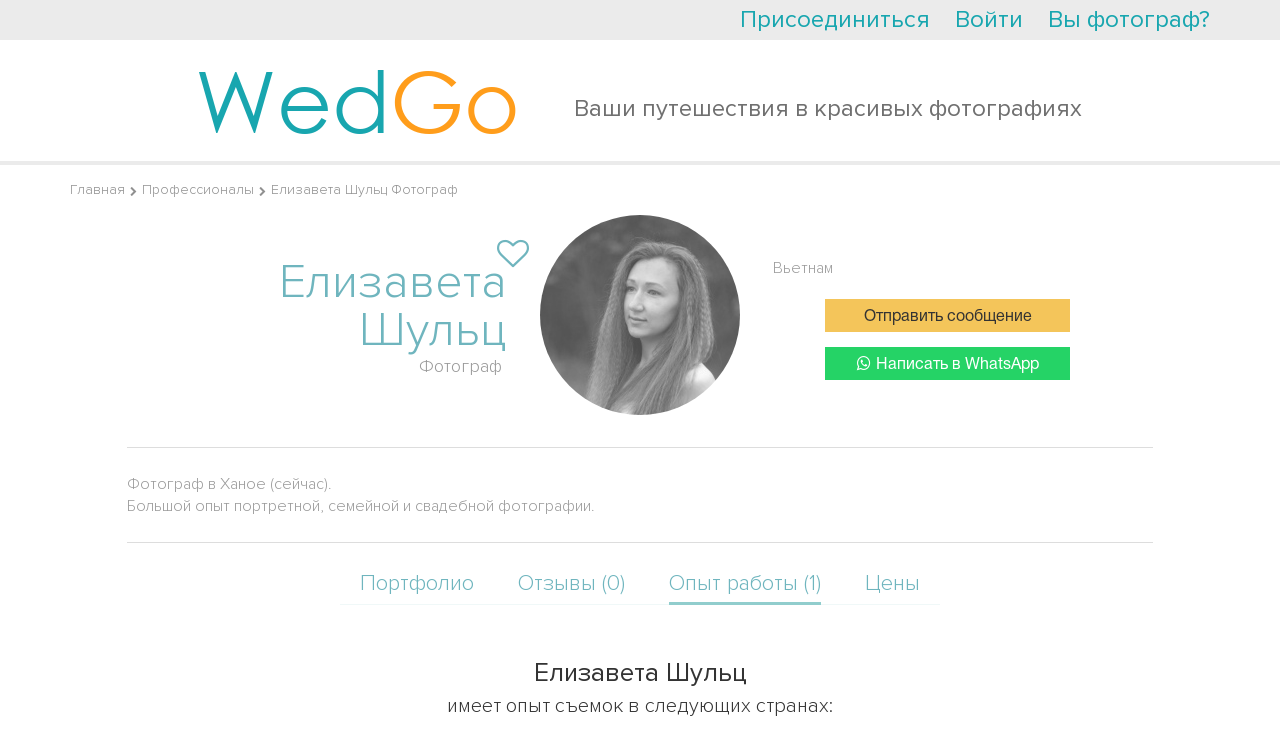

--- FILE ---
content_type: text/html; charset=UTF-8
request_url: https://wedgo.ru/user/get_country?f_ajax=1
body_size: 64
content:
{"country":"US","ip":"3.18.220.47"}